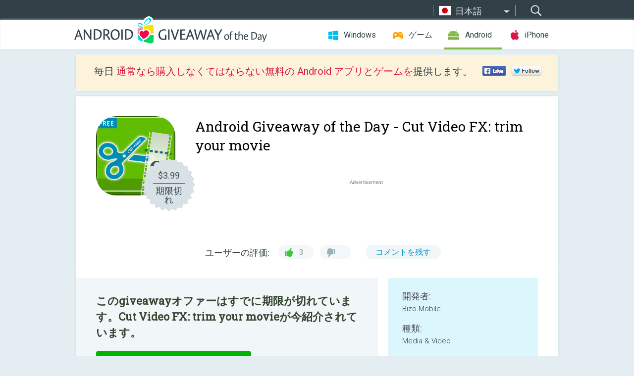

--- FILE ---
content_type: text/html; charset=utf-8
request_url: https://android.giveawayoftheday.com/cut-video-fx-trim-your-movie/?lang=ja
body_size: 9608
content:
<!DOCTYPE html>
<!--[if lt IE 7]>      <html class="no-js ielt10 ielt9 ielt8 ielt7" lang="ja"> <![endif]-->
<!--[if IE 7]>         <html class="no-js ie7 ielt10 ielt9 ielt8" lang="ja"> <![endif]-->
<!--[if IE 8]>         <html class="no-js ie8 ielt10 ielt9" lang="ja"> <![endif]-->
<!--[if IE 9]>         <html class="no-js ie9 ielt10" lang="ja"> <![endif]-->
<!--[if gt IE 10]><!--> <html class="no-js" lang="ja"> <!--<![endif]-->
<head>
        <script async src="https://www.googletagmanager.com/gtag/js?id=G-Z2EXT2LRNE"></script>
    <script>
        window.dataLayer = window.dataLayer || [];
        function gtag(){dataLayer.push(arguments);}
        gtag('js', new Date());

        gtag('config', 'G-Z2EXT2LRNE');
    </script>
                            <meta http-equiv="Content-Type" content="text/html; charset=UTF-8" />
            <meta http-equiv="X-UA-Compatible" content="IE=edge">
            <meta name="viewport" content="width=device-width">
            <meta name="format-detection" content="telephone=no">
                        <meta name="verify-v1" content="nKhoQtkI95aX3NsywlbsnmUuAaUMF+QPTdE0phYHyT8=" />
                    
    <meta name="description" content="毎日の Android Giveaway - Cut Video FX is a simple trimmer for your movies. Just select start &amp; end frames and press start. Your video will be trimmed very quickly in our editor.You may play, share and save all converted videos..." />
    <meta property="fb:app_id" content="200558050727877"/>
    <meta property="og:type" content="website"/>
    <meta property="og:url" content="https://android.giveawayoftheday.com/cut-video-fx-trim-your-movie/?lang=ja"/>
    <meta property="og:title" content=""/>
    <meta property="og:site_name" content="Giveaway of the Day"/>
    <meta property="og:image" content="https://android.giveawayoftheday.com/wp-content/plugins/gotd_googleplay_plugin/images/2016/08/com.mobile.bizo.trim_app_icon_1472373058.png"/>
    <meta property="og:description" content="Cut Video FX is a simple trimmer for your movies. Just select start &amp; end frames and press start. Your video will be trimmed very quickly in our editor.You may play,..."/>

    <meta property="twitter:card" content="summary_large_image" />
    <meta property="twitter:site" content="@GiveawayotDay" />
    <meta property="twitter:url" content="https://android.giveawayoftheday.com/cut-video-fx-trim-your-movie/?lang=ja" />
    <meta property="twitter:title" content="Cut Video FX: trim your movie" />
    <meta property="twitter:description" content="" />
    <meta property="twitter:image" content="https://android.giveawayoftheday.com/wp-content/plugins/gotd_googleplay_plugin/images/2016/08/com.mobile.bizo.trim_Screenshot_1472373058.png" />

                            <link rel="alternate" hreflang="en" href="https://android.giveawayoftheday.com/cut-video-fx-trim-your-movie/" type="text/html" />
                                <link rel="alternate" hreflang="es" href="https://android.giveawayoftheday.com/cut-video-fx-trim-your-movie/?lang=es" type="text/html" />
                                <link rel="alternate" hreflang="it" href="https://android.giveawayoftheday.com/cut-video-fx-trim-your-movie/?lang=it" type="text/html" />
                                <link rel="alternate" hreflang="de" href="https://android.giveawayoftheday.com/cut-video-fx-trim-your-movie/?lang=de" type="text/html" />
                                <link rel="alternate" hreflang="fr" href="https://android.giveawayoftheday.com/cut-video-fx-trim-your-movie/?lang=fr" type="text/html" />
                                <link rel="alternate" hreflang="pt" href="https://android.giveawayoftheday.com/cut-video-fx-trim-your-movie/?lang=pt-br" type="text/html" />
                                <link rel="alternate" hreflang="nl" href="https://android.giveawayoftheday.com/cut-video-fx-trim-your-movie/?lang=nl" type="text/html" />
                                <link rel="alternate" hreflang="ru" href="https://android.giveawayoftheday.com/cut-video-fx-trim-your-movie/?lang=ru" type="text/html" />
                                <link rel="alternate" hreflang="ja" href="https://android.giveawayoftheday.com/cut-video-fx-trim-your-movie/?lang=ja" type="text/html" />
                                <link rel="alternate" hreflang="tr" href="https://android.giveawayoftheday.com/cut-video-fx-trim-your-movie/?lang=tr" type="text/html" />
                                <link rel="alternate" hreflang="el" href="https://android.giveawayoftheday.com/cut-video-fx-trim-your-movie/?lang=el" type="text/html" />
                                <link rel="alternate" hreflang="ro" href="https://android.giveawayoftheday.com/cut-video-fx-trim-your-movie/?lang=ro" type="text/html" />
            
                 <link rel="stylesheet" href="https://android.giveawayoftheday.com/css/modal.css?v=1525361059" />
        
        <link href='https://fonts.googleapis.com/css?family=Roboto+Slab:400,300&amp;subset=latin' rel='stylesheet' type='text/css'>
        <link href='https://fonts.googleapis.com/css?family=Roboto:400,300,500,700,300italic&amp;subset=latin' rel='stylesheet' type='text/css'>
        <title>Android Giveaway of the Day - Cut Video FX: trim your movie</title>
                    <link rel="stylesheet" href="https://android.giveawayoftheday.com/css/android/main.css?v=1553782962" />
                <link rel="shortcut icon" href="https://android.giveawayoftheday.com/images/favicon.ico" type="image/x-icon">
            <link rel="stylesheet" href="https://android.giveawayoftheday.com/css/android/post.css?v=1566991764" />
    <link rel="stylesheet" href="https://android.giveawayoftheday.com/css/android/banner.css?v=1455286791" />
    <link rel="stylesheet" href="https://android.giveawayoftheday.com/css/remodal.css?v=1451286268" />
    <link rel="stylesheet" href="https://android.giveawayoftheday.com/css/remodal-default-theme.css?v=1451286268" />
    <link rel="stylesheet" href="https://android.giveawayoftheday.com/css/fancybox.css?v=1453363896" />
        <!--[if lte IE 8]><link href="https://android.giveawayoftheday.com/css/ie8.css" rel="stylesheet" type="text/css" /><![endif]-->
        <script type="text/javascript">
                                </script>
                            <script src="https://ajax.googleapis.com/ajax/libs/jquery/1.10.1/jquery.min.js"></script>
                        <script src="https://android.giveawayoftheday.com/js/plugins.js?v=1485935778"></script>
            <script src="https://android.giveawayoftheday.com/js/script.js?v=1710757379"></script>

            <script>
                var common_actions_settings = {
                    search_url: 'https://android.giveawayoftheday.com/?lang=ja',
                    is_ie9: 0,
                    fb_app_id: '200558050727877',
                    project: 'android',
                    locale: 'ja',
                    safari_push: {
                        enabled: 0,
                        url: 'https://android.giveawayoftheday.com/safari_push?lang=ja',
                        website_uid: 'web.com.giveawayoftheday.www',
                        token_url: 'https://android.giveawayoftheday.com/safari_push/check-token?lang=ja',
                        enabled_subprojects: 0
                    }
                };
                jQuery(document).ready(function() {
                    common_actions.init(common_actions_settings);
                    achecker.init({
                        enabled: true,
                        from: 'gaotd_android',
                        is_mobile: false,
                        show_rest: false
                    });
                    away_bnr.init({
                        is_showed: false,
                        idle_interval: 3000,
                        enabled: 0
                    });
                });

                var text_counters = {hours: '時間', mins: '分', secs: '秒', days: 'days'};
            </script>

                    <script>
            jQuery(document).ready(function () {
                getTopCloseOnload();
                makeFixedCloseOnload();
                jQuery(window).scroll(function () {
                    makeFixedCloseOnload();
                })
            });

            function makeFixedCloseOnload() {
                var close_onload = jQuery('.close_onload');
                if (close_onload.length == 0) return;
                var s = jQuery(window).scrollTop() + 20;
                if (s > jQuery('.giveaway_day').offset().top && s != 0) {
                    close_onload.addClass('fixed_closed_onload');
                    close_onload.css('left', jQuery('.wrapper').offset().left - 100)
                    close_onload.css('top', 20)
                }
                else {
                    if (close_onload.hasClass('fixed_closed_onload')) {
                        getTopCloseOnload();
                    }
                    close_onload.removeClass('fixed_closed_onload');
                    close_onload.css('left', '-100px');

                }
            }

            function getTopCloseOnload() {
                var close_onload = jQuery('.close_onload');
                if (close_onload.length == 0) return;
                var top = 0;
                close_onload.css('top',0);
                jQuery('.slogan').each(function () {
                    top = parseInt(close_onload.css('top'));
                    var $this = jQuery(this);
                    var h = parseInt($this.outerHeight());
                    if ($this.css('display') != 'none' && h != 0) {
                        var margin_bottom = parseInt($this.css('margin-bottom'));
                        top = top + margin_bottom + h;
                    }
                    close_onload.css('top', top);
                })
            }
        </script>
        
    <script>
        check_user_lang.lang_redirect = function() {
            if (getCookie('lang') == 1) {
                return;
            }
            var cookie_domain = this.conf.domain.replace(/:8080$/g, '');
            setCookie('lang', 1, {path: '/', expires: 24*60*60, domain: '.' + cookie_domain});
            var lang_regex = new RegExp("[\\?&]lang=([^&#]*)");
            var cur_lang = lang_regex.exec(window.location.search);
            cur_lang = cur_lang ? cur_lang[1] : 'en';
            if (cur_lang != 'en') {
                return;
            }
            var lang_domain = 'en';
            var subdomains = JSON.parse(this.conf.subdomains_json);
            jQuery.each(subdomains, function(url, lang) {
                if (navigator.language == lang['code'] || navigator.language.indexOf(lang['code']+'-') >= 0) {
                    lang_domain = url;
                }
            });

            if (lang_domain == cur_lang) {
                return;
            }

            location.href = document.location.protocol + '//android.' + this.conf.domain + '/' + (this.conf.path ? this.conf.path + '/' : '') + '?lang='+lang_domain;
        };
        common_actions_settings.twitter_acc = 'https://twitter.com/android_gotd';
    </script>

    <script type="text/javascript">
        (function($) {
            $(function() {
                post_actions.resizePostBlock = function(e) {
                    var margin_top = $('.requirements').outerHeight() + 20;
                    if(!Modernizr.mq('(min-width: 1036px)')) {
                        margin_top = '';
                    }
                    $('.offers').css('margin-top', margin_top);
                };
                post_actions.updateRequirements = function(e) {
                    return;
                }
                post_actions.init({
                    post_id: 913,
                    is_active: 0,
                    vote: {
                        send_url: '/ajax/posts/vote/add'
                    },
                    negative_form: {
                        url: '/ajax/posts/vote/negative-form'
                    },
                    last_comments: {
                        send_url: '/ajax/posts/other-comments'
                    },
                    error_no_reason_text: '少なくとも一つの理由を知らせてください。',
                    error_no_description_text: '該当する理由を下記の中から選択し、その具体的な理由を詳細欄へ記入してください'
                });
                comments_actions.init({
                    post_id: 913,
                    lang_id: 9,
                    vote_url: '/ajax/comments/vote/add',
                    add_comment_url: '/ajax/comments/add',
                    reply_text: '回答',
                    cancel_text: 'キャンセル',
                    no_fields_text: '必要な箇所が空白になっています',
                    fb_app_id: '200558050727877',
                    show_fb_comments: false,
                    lang: 'ja',
                    fb_comm_url: '/ajax/comments/fb-event'
                });
                check_user_lang.init({
                    is_lang_redirect: 1,
                    subdomains_json: '{"en":{"code":"en","name":"English"},"es":{"code":"es","name":"Espa\u00f1ol"},"it":{"code":"it","name":"Italiano"},"de":{"code":"de","name":"Deutsch"},"fr":{"code":"fr","name":"Fran\u00e7ais"},"pt-br":{"code":"pt","name":"Portugu\u00eas"},"nl":{"code":"nl","name":"Nederlands"},"ru":{"code":"ru","name":"\u0420\u0443\u0441\u0441\u043a\u0438\u0439"},"ja":{"code":"ja","name":"\u65e5\u672c\u8a9e"},"tr":{"code":"tr","name":"T\u00fcrk\u00e7e"},"el":{"code":"el","name":"\u0395\u03bb\u03bb\u03b7\u03bd\u03b9\u03ba\u03ac"},"ro":{"code":"ro","name":"Rom\u00e2n\u0103"}}',
                    domain: 'giveawayoftheday.com',
                    path: 'cut-video-fx-trim-your-movie'
                });
                                    downloadShareForm.fbInit('200558050727877');
                                var countdown_until = new Date('26 January 2026 08:00:00');
                gaotd_countdown.render('.giveaway_counter', countdown_until, text_counters);
                                                                                                                                                    $('.download_logging').click(function() {
                                    });
                                            });
        })(jQuery);

    </script>
    <script src="https://android.giveawayoftheday.com/js/jquery.fancybox.pack.js?v=1451286268"></script>
    <script>
        jQuery(document).ready(function() {
                jQuery(".screenshot_image").fancybox({
                    padding : 0,
                    centerOnScroll : true,
                    type : 'image',
                    openEffect	: 'elastic',
                    closeEffect	: 'elastic',
                    helpers : {
                        title : {type : 'outside'},
                        overlay: {locked: false}
                    },
                    'beforeLoad': function () {
                        if (window.addEventListener) {
                            window.addEventListener('DOMMouseScroll', wheel, false);
                        }
                        window.onmousewheel = document.onmousewheel = wheel;
                        var keys = [37, 38, 39, 40];
                        document.onkeydown = function (e) {
                            for (var i = keys.length; i--;) {
                                if (e.keyCode === keys[i]) {
                                    preventDefault(e);
                                    return;
                                }
                            }
                        };
                    },
                    'afterClose': function () {
                        if (window.removeEventListener) {
                            window.removeEventListener('DOMMouseScroll', wheel, false);
                        }
                        window.onmousewheel = document.onmousewheel = document.onkeydown = null;
                    }
                });
            }
        );
        /* fancybox no scroll helpers */

        function preventDefault(e) {
            e = e || window.event;
            if (e.preventDefault) e.preventDefault();
            e.returnValue = false;
        }

        function wheel(e) {
            preventDefault(e);
        }
    </script>
                                    <script  src="https://android.giveawayoftheday.com/widget.php?url=https%3A%2F%2Fandroid.giveawayoftheday.com%2Fcut-video-fx-trim-your-movie%2F%3Flang%3Dja"></script>
    </head>
<body class="past ja">
<div class="st-container">
    <div class="st-pusher">
        <div class="top_head">
            <div class="width">
                <div class="header_search">
                    <div class="inputbox_wrap">
                        <input type="text" placeholder="検索" class="inputbox" />
                    </div>
                    <div class="submit_wrap">
                        <input type="submit" class="button" value="検索" />
                    </div>
                </div>
                                    <div class="header_lang">
                        <div class="curr_lang ieb">
                            <span class="ja">日本語</span>
                        </div>
                        <ul class="menu languages">
                                                                    <li><a class="en" href="https://android.giveawayoftheday.com/cut-video-fx-trim-your-movie/" hreflang="en">English</a></li>
                                                            <li><a class="es" href="https://android.giveawayoftheday.com/cut-video-fx-trim-your-movie/?lang=es" hreflang="es">Español</a></li>
                                                            <li><a class="it" href="https://android.giveawayoftheday.com/cut-video-fx-trim-your-movie/?lang=it" hreflang="it">Italiano</a></li>
                                                            <li><a class="de" href="https://android.giveawayoftheday.com/cut-video-fx-trim-your-movie/?lang=de" hreflang="de">Deutsch</a></li>
                                                            <li><a class="fr" href="https://android.giveawayoftheday.com/cut-video-fx-trim-your-movie/?lang=fr" hreflang="fr">Français</a></li>
                                                            <li><a class="pt" href="https://android.giveawayoftheday.com/cut-video-fx-trim-your-movie/?lang=pt-br" hreflang="pt">Português</a></li>
                                                            <li><a class="nl" href="https://android.giveawayoftheday.com/cut-video-fx-trim-your-movie/?lang=nl" hreflang="nl">Nederlands</a></li>
                                                            <li><a class="ru" href="https://android.giveawayoftheday.com/cut-video-fx-trim-your-movie/?lang=ru" hreflang="ru">Русский</a></li>
                                                                        <li><a class="tr" href="https://android.giveawayoftheday.com/cut-video-fx-trim-your-movie/?lang=tr" hreflang="tr">Türkçe</a></li>
                                                            <li><a class="el" href="https://android.giveawayoftheday.com/cut-video-fx-trim-your-movie/?lang=el" hreflang="el">Ελληνικά</a></li>
                                                            <li><a class="ro" href="https://android.giveawayoftheday.com/cut-video-fx-trim-your-movie/?lang=ro" hreflang="ro">Română</a></li>
                                                </ul>
                    </div>
                            </div>
        </div>
        <div class="header cf">
            <div class="width">
                                    <div class="header_side">
                        <div class="header_nav_trig"></div>
                        <nav class="header_nav">
                            <ul class="menu">
                                <li class="w ">
                                    <a href="https://jp.giveawayoftheday.com/">Windows</a>
                                </li>
                                <li class="g ">
                                    <a href="https://game.giveawayoftheday.com/">ゲーム</a>
                                </li>
                                <li class="a active">
                                    <a href="https://android.giveawayoftheday.com/?lang=ja">Android</a>
                                </li>
                                <li class="i ">
                                    <a href="https://iphone.giveawayoftheday.com/?lang=ja">iPhone</a>
                                </li>
                            </ul>
                        </nav>
                                                    <div class="language">
                                <label>Your language:</label>
                                <select>
                                                            <option value="https://android.giveawayoftheday.com/cut-video-fx-trim-your-movie/" >English</option>
                                <option value="https://android.giveawayoftheday.com/cut-video-fx-trim-your-movie/?lang=es" >Español</option>
                                <option value="https://android.giveawayoftheday.com/cut-video-fx-trim-your-movie/?lang=it" >Italiano</option>
                                <option value="https://android.giveawayoftheday.com/cut-video-fx-trim-your-movie/?lang=de" >Deutsch</option>
                                <option value="https://android.giveawayoftheday.com/cut-video-fx-trim-your-movie/?lang=fr" >Français</option>
                                <option value="https://android.giveawayoftheday.com/cut-video-fx-trim-your-movie/?lang=pt-br" >Português</option>
                                <option value="https://android.giveawayoftheday.com/cut-video-fx-trim-your-movie/?lang=nl" >Nederlands</option>
                                <option value="https://android.giveawayoftheday.com/cut-video-fx-trim-your-movie/?lang=ru" >Русский</option>
                                <option value="https://android.giveawayoftheday.com/cut-video-fx-trim-your-movie/?lang=ja" selected>日本語</option>
                                <option value="https://android.giveawayoftheday.com/cut-video-fx-trim-your-movie/?lang=tr" >Türkçe</option>
                                <option value="https://android.giveawayoftheday.com/cut-video-fx-trim-your-movie/?lang=el" >Ελληνικά</option>
                                <option value="https://android.giveawayoftheday.com/cut-video-fx-trim-your-movie/?lang=ro" >Română</option>
                                            </select>
                                <span>&#9660;</span>
                            </div>
                                            </div>
                    <a href="https://android.giveawayoftheday.com/?lang=ja" class="header_logo"></a>
                                                </div>
        </div><!-- .header-->

                <div class="modal" style="display: none;" id="modal_chrome_notif">
    <div class="modal_bg"></div>
    <div class="wrapper_modal modal_notification">
        <div class="table-cell">
            <div class="block_push p">
                <a href="#" class="close_btn" id="close_btn_modal_chrome"></a>
                <p>
                    Never miss all the cool giveaways:<br>
                    get notifications in your browser!
                </p>
                <div class="button_wrapper">
                    <a href="#" class="grey btn" id="no_btn_modal_chrome">No, thanks</a>
                    <a href="#" class="blue btn" id="yes_btn_modal_chrome">Yes, I'd like to</a>
                </div>
            </div>
                        </div>
    </div>
</div>
        <div class="wrapper width">
                        <div class="middle cf">
                    <div class="middle cf">
        <div class="col2 slogan jus">
    <p>毎日 <b>通常なら購入しなくてはならない無料の Android アプリとゲームを</b>提供します。</p>

    <ul class="like_block_rendered">

        <li class="like_block_fb_c">
            <div class="like_block_fb" title="Like" onmousemove="common_actions.showSocialFbLikeButton(event)">
			</div>
        </li>
        <li class="like_block_tw_c">
            <div class="like_block_tw" title="Like" onmousemove="common_actions.showSocialTwLikeButton(event)">
			</div>
        </li>
    </ul>

</div>        <div class="col1 giveaway_day">
            <div class="giveaway_wrap cf">
                <div class="giveaway_img">                     <img src="https://android.giveawayoftheday.com/wp-content/plugins/gotd_googleplay_plugin/images/2016/08/com.mobile.bizo.trim_app_icon_1472373058.png" alt="Cut Video FX: trim your movie Giveaway" >
                    <div class="giveaway_label">
                        <a href="/download/?id=913&amp;source=site" class="label_link download_logging"></a>
                        <div class="old_price">
                            $3.99
                        </div>
                        <div class="free">
                                                            期限切れ
                                                    </div>
                    </div>
                </div>
                <div class="over">
                    <div class="giveaway_title">
                        <h1>Android Giveaway of the Day&nbsp;- <span>Cut Video FX: trim your movie</span></h1>
                    </div>
                    <div class="giveaway_descr"> </div>
                    <a href="/download/?id=913&amp;source=site" class="second_btn download_logging"><span class="old_price">$3.99</span>
                                                    期限切れ
                                            </a>
                </div>
                <div class="top_ab aa-728">
                    <script async src="//pagead2.googlesyndication.com/pagead/js/adsbygoogle.js"></script>
        <!-- Android GOTD Responsive / Product Page ATF -->
        <ins class="adsbygoogle a_block_top"
             style="display:block"
             data-ad-client="ca-pub-5954465348452390"
             data-ad-slot="2064525062"
             data-ad-format="fluid"></ins>
        <script>
            (adsbygoogle = window.adsbygoogle || []).push({});
        </script>
    </div>
                <div class="wrapper_v">
                    <span class="wrap_votes disabled ">
    <span class="text">ユーザーの評価:</span>
                <span class="positive">3</span>
    <span class="negative"></span>
            <span class="wrap_count">
        <a href="#comments">
                            コメントを残す                    </a>
    </span>

    </span>                                    </div>
            </div>
        </div>

        

        <div class="col1 wrap_content">
            <div class="left_col">
                                <div class="col2-1 col-r timer">
                    <div class="left">
                        <p><b>このgiveawayオファーはすでに期限が切れています。Cut Video FX: trim your movieが今紹介されています。</b></p>
                    </div>
                    <div class="wrap_links">
                        <a href="/download/?id=913&amp;source=site" class="download_btn download_logging" target="_blank">
                            <span>Cut Video FX: trim your movie</span>をダウンロード
                        </a>
                    </div>
                </div>
                                <div class="wrapper_screens">
                                            <a rel="gallery" class="screenshot_image" href="https://android.giveawayoftheday.com/wp-content/plugins/gotd_googleplay_plugin/images/2016/08/com.mobile.bizo.trim_Screenshot_1472373058.png"><img src="https://android.giveawayoftheday.com/wp-content/plugins/gotd_googleplay_plugin/images/2016/08/com.mobile.bizo.trim_Screenshot_1472373058.png" alt="" /></a>
                                            <a rel="gallery" class="screenshot_image" href="https://android.giveawayoftheday.com/wp-content/plugins/gotd_googleplay_plugin/images/2016/08/com.mobile.bizo.trim_Screenshot_1472373060.png"><img src="https://android.giveawayoftheday.com/wp-content/plugins/gotd_googleplay_plugin/images/2016/08/com.mobile.bizo.trim_Screenshot_1472373060.png" alt="" /></a>
                                            <a rel="gallery" class="screenshot_image" href="https://android.giveawayoftheday.com/wp-content/plugins/gotd_googleplay_plugin/images/2016/08/com.mobile.bizo.trim_Screenshot_1472373062.png"><img src="https://android.giveawayoftheday.com/wp-content/plugins/gotd_googleplay_plugin/images/2016/08/com.mobile.bizo.trim_Screenshot_1472373062.png" alt="" /></a>
                                            <a rel="gallery" class="screenshot_image" href="https://android.giveawayoftheday.com/wp-content/plugins/gotd_googleplay_plugin/images/2016/08/com.mobile.bizo.trim_Screenshot_1472373064.png"><img src="https://android.giveawayoftheday.com/wp-content/plugins/gotd_googleplay_plugin/images/2016/08/com.mobile.bizo.trim_Screenshot_1472373064.png" alt="" /></a>
                                            <a rel="gallery" class="screenshot_image" href="https://android.giveawayoftheday.com/wp-content/plugins/gotd_googleplay_plugin/images/2016/08/com.mobile.bizo.trim_Screenshot_1472373066.png"><img src="https://android.giveawayoftheday.com/wp-content/plugins/gotd_googleplay_plugin/images/2016/08/com.mobile.bizo.trim_Screenshot_1472373066.png" alt="" /></a>
                                            <a rel="gallery" class="screenshot_image" href="https://android.giveawayoftheday.com/wp-content/plugins/gotd_googleplay_plugin/images/2016/08/com.mobile.bizo.trim_Screenshot_1472373068.png"><img src="https://android.giveawayoftheday.com/wp-content/plugins/gotd_googleplay_plugin/images/2016/08/com.mobile.bizo.trim_Screenshot_1472373068.png" alt="" /></a>
                                    </div>
                <div class="col1 prog_descr">
                    <div class="center_ab aa-300">
                    <script async src="//pagead2.googlesyndication.com/pagead/js/adsbygoogle.js"></script>
        <!-- Android GOTD Responsive / Product Page BTF -->
        <ins class="adsbygoogle a_block_center"
             style="display:block"
             data-ad-client="ca-pub-5954465348452390"
             data-ad-slot="5017991465"
             data-ad-format="fluid"></ins>
        <script>
            (adsbygoogle = window.adsbygoogle || []).push({});
        </script>
    </div>
                    <p>Cut Video FX is a simple trimmer for your movies. Just select start & end frames and press start. Your video will be trimmed very quickly in our editor.
<p>You may play, share and save all converted videos in our studio gallery. </p>
<p>The "Cut Video FX" converter is free! Check it NOW!</p>
<p>Cut Video FX is a simple trimmer for your movies. </p>

                </div>

                <div class="col2-2 col-r requirements">
                    <h3>開発者:</h3>
                                        <p>Bizo Mobile</p>
                    <h3>種類:</h3>
                    <p>Media &amp; Video</p>
                    <h3>バージョン:</h3>
                    <p>1.0.5</p>
                    <h3>サイズ:</h3>
                    <p>27M</p>
                    <h3>批評ポイント:</h3>
                    <p>Everyone</p>
                    <h3>互換性:</h3>
                    <p>4.0.3 and up</p>
                </div>

                
                <div class="col1 comments  no-fb-com" id="comment_conteiner">
    <div class="wrap_comments" id="comments">

        <h2>コメント Cut Video FX: trim your movie</h2>

                <div class="rate_thx">
            <span>Thank you for voting!</span><br>Please add a comment explaining the reason behind your vote.
        </div>
        
        
                <div class="wrap_form">
            <div>
                                                <div class="comments_error pink"></div>
                                <form method="post" id="comment_form">
                    <input type="hidden" name="parent" value="0" id="comment_parent">
                    <input type="hidden" name="reply" value="0" id="comment_reply">
                    <div class="top_wrap first">
                        <input type="text" name="name" placeholder="名前*" value="">
                    </div>
                    <div class="top_wrap second">
                        <input type="text" name="email" placeholder="メール* (公開されません)" value="">
                    </div>
                                        <textarea name="content" placeholder="コメントを追加する..."></textarea>

                    <div class="comments-replies-notice">
                        <input type="checkbox" id="replies_notice" name="replies_notice" value="1" class="custom-checkbox" checked>
                        <label for="replies_notice" class="custom-checkbox">
                            他のユーザーからの返信について知らせてください。
                        </label>
                    </div>

                       
                    <div id="googlerecaptcha" style="margin-bottom:20px; display: none;"></div>
                    <script src="https://www.google.com/recaptcha/api.js?hl=ja&render=explicit" async defer></script>
                    <script type="text/javascript">                 
                    var renderRecaptcha = function() {
                            grecaptcha.render('googlerecaptcha', {
                              'sitekey' : ''
                            });
                          };    
                    </script>                                        
                                           
                    <input type="submit" value="コメントを提出">
                    <div class="comment_form_loading"></div>
                </form>
                            </div>
        </div>
                
                            

                
        <div id="comments_container">
                    </div>
        
        
          

            </div>

    </div>
            </div>
            <div class="right_col">
                <div class="col2 offers">
                        <div id="giveaway_termswidget"></div>
                                        <div class="col2-2 col-r download download_win ">
                                                    <span class="lbl"><span class="light_blue">Windows</span> Giveaway of the Day</span>
                            <div>
                                <div class="giveaway_img">
                                    <img src="https://giveawayoftheday.com/wp-content/uploads/2021/06/25148d8913dcfbb82c26e4469813bc8f.png" class="icon120" alt="">
                                    <div class="giveaway_label">
                                        <a href="https://jp.giveawayoftheday.com/mobikin-backup-manager-for-android-2-0-24/" class="label_link"></a>
                                        <div class="old_price">$19.95</div>
                                        <div class="free">
                                                                                            <span class="big">本日</span> 無料提供
                                                                                    </div>
                                    </div>
                                </div>
                                <div class="over">
                                    <div class="giveaway_title">
                                        <a href="https://jp.giveawayoftheday.com/mobikin-backup-manager-for-android-2-0-24/">MobiKin Backup Manager for Android 2.0.24</a>
                                    </div>
                                    <div class="giveaway_descr">データ損失の問題を回避するために、Android ファイルを柔軟にバックアップおよび復元します。</div>
                                </div>
                                <div class="giveaway_counter"></div>
                                <div class="giveaway_buttons">
                                    <a href="https://jp.giveawayoftheday.com/mobikin-backup-manager-for-android-2-0-24/" class="proceed">ダウンロード・ページへ進む</a>
                                </div>
                            </div>
                                            </div>
                </div>
            </div>
        </div>
    </div>

            <div class="col1 wrap_goto">
                            <a href="https://android.giveawayoftheday.com/admiral-nemo/?lang=ja" class="link_prev">&#171;&nbsp;Admiral Nemo</a>
                                        <a href="https://android.giveawayoftheday.com/tangled/?lang=ja" class="link_next">Tangled&nbsp;&#187;</a>
                    </div>
    
    <div data-remodal-id="modal">
        <button data-remodal-action="close" class="remodal-close"></button>
        <div id="remodal-content"></div>
    </div>

                               </div><!-- .middle-->
            <div class="footer cf">
                    <nav class="footer_nav">
        <ul class="menu jus">
            <li><a href="https://android.giveawayoftheday.com/">ホーム</a></li>
            <li><a href="https://android.giveawayoftheday.com/submit-your-app/">デベロッパーの方へ</a></li>
            <li><a href="#" class="call_subscribe_form">Eメールで購読</a></li>
            <li><a href="https://www.giveawayoftheday.com/about/contact/">コンタクト・フォーム</a></li>
            <li><a href="https://www.giveawayoftheday.com/forums/">﻿フォーラム</a></li>
            <li><a href="https://blog.giveawayoftheday.com/">プロジェクト・チームのブログ</a></li>
        </ul>
    </nav>
    <div class="row">
        <div class="col2 social">
            <ul class="menu menu_rss">
                <li><a href="https://android.giveawayoftheday.com/feed/?lang=ja" class="rss ieb">RSS フィード</a></li>
                <li><a href="https://android.giveawayoftheday.com/comments/feed/?lang=ja" class="rss ieb">RSS コメントフィード</a></li>
            </ul>
            <ul class="menu menu_social">
                <li><a href="https://www.facebook.com/giveawayotday/" class="fb ieb">Facebookに参加しましょう</a></li>
            </ul>
        </div>
        <div class="col1 copyright">
            <p>&copy; 2006 - 2026 <a href="https://www.giveawayoftheday.com/">giveawayoftheday.com</a>. <span>すべてのコンテンツの無断複写 転載</span> パテント登録中.</p>
        </div>
    </div>
            </div><!-- .footer -->
        </div><!-- .wrapper -->
    </div>
</div>
        <script type="text/javascript">
    document.write("<img src='https://www.giveawayoftheday.com/log.php?id=2969,7241,7246&r=" + Math.round(100000 * Math.random()) + "' class='absolute'/>");
</script>
    <script>
        (function($) {
            $(function() {
                subscribe_popup_form.init({
                    form_url: '/posts/mailing/subscribe?lang=ja',
                    subscribe: {url: '/ajax/posts/mailing/subscribe'}
                });
            });
        })(jQuery);
    </script>
</body>
</html>


--- FILE ---
content_type: text/html; charset=utf-8
request_url: https://www.google.com/recaptcha/api2/aframe
body_size: -88
content:
<!DOCTYPE HTML><html><head><meta http-equiv="content-type" content="text/html; charset=UTF-8"></head><body><script nonce="8XAs-Mf3roXiniOToe7jTQ">/** Anti-fraud and anti-abuse applications only. See google.com/recaptcha */ try{var clients={'sodar':'https://pagead2.googlesyndication.com/pagead/sodar?'};window.addEventListener("message",function(a){try{if(a.source===window.parent){var b=JSON.parse(a.data);var c=clients[b['id']];if(c){var d=document.createElement('img');d.src=c+b['params']+'&rc='+(localStorage.getItem("rc::a")?sessionStorage.getItem("rc::b"):"");window.document.body.appendChild(d);sessionStorage.setItem("rc::e",parseInt(sessionStorage.getItem("rc::e")||0)+1);localStorage.setItem("rc::h",'1769391588490');}}}catch(b){}});window.parent.postMessage("_grecaptcha_ready", "*");}catch(b){}</script></body></html>